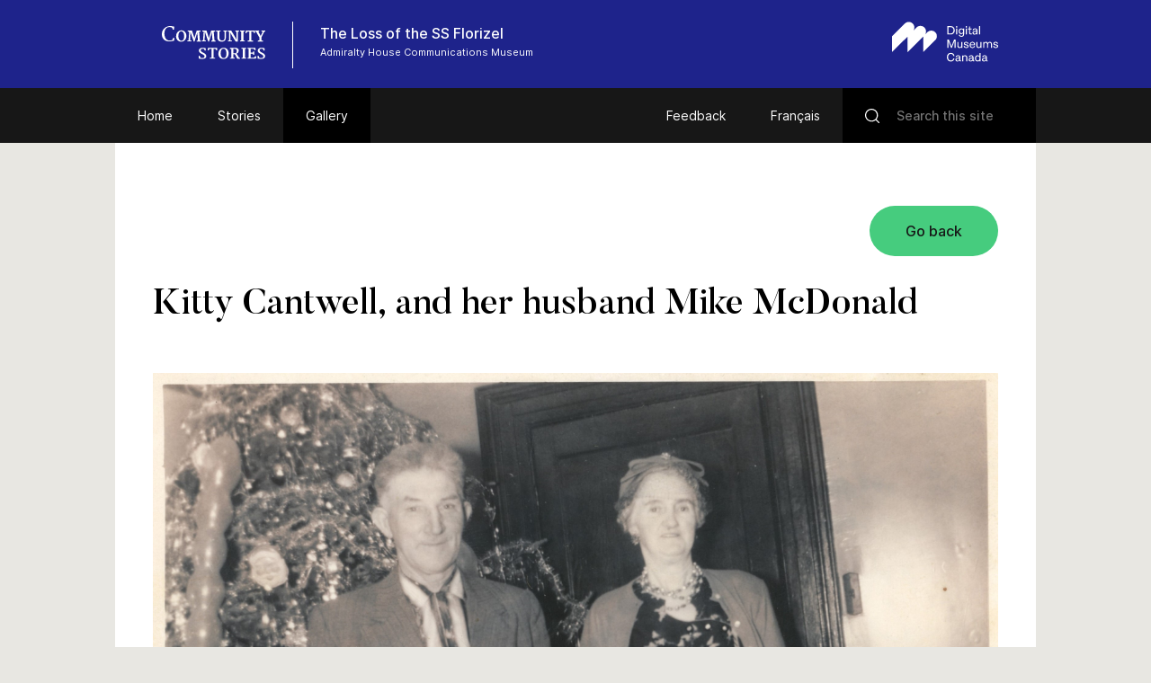

--- FILE ---
content_type: text/html; charset=UTF-8
request_url: https://www.communitystories.ca/v2/loss-ss-florizel_naufrage-ss-florizel/gallery/kitty-cantwell-and-her-husband-mike-mcdonald/
body_size: 49398
content:
<!DOCTYPE html>
<html lang="en-US" class="no-js">
<head>
    <meta charset="UTF-8">
    <meta name="viewport" content="width=device-width">
    <link rel="profile" href="http://gmpg.org/xfn/11">
    <link rel="pingback" href="https://www.communitystories.ca/v2/loss-ss-florizel_naufrage-ss-florizel/xmlrpc.php">

    <link rel="icon" type="image/png" sizes="36x36"  href="https://www.communitystories.ca/v2/loss-ss-florizel_naufrage-ss-florizel/wp-content/themes/vmc/images/favicons/android-icon-36x36.png">
    <link rel="icon" type="image/png" sizes="48x48"  href="https://www.communitystories.ca/v2/loss-ss-florizel_naufrage-ss-florizel/wp-content/themes/vmc/images/favicons/android-icon-48x48.png">
    <link rel="icon" type="image/png" sizes="72x72"  href="https://www.communitystories.ca/v2/loss-ss-florizel_naufrage-ss-florizel/wp-content/themes/vmc/images/favicons/android-icon-72x72.png">
    <link rel="icon" type="image/png" sizes="96x96"  href="https://www.communitystories.ca/v2/loss-ss-florizel_naufrage-ss-florizel/wp-content/themes/vmc/images/favicons/android-icon-96x96.png">
    <link rel="icon" type="image/png" sizes="144x144"  href="https://www.communitystories.ca/v2/loss-ss-florizel_naufrage-ss-florizel/wp-content/themes/vmc/images/favicons/android-icon-144x144.png">
    <link rel="icon" type="image/png" sizes="192x192"  href="https://www.communitystories.ca/v2/loss-ss-florizel_naufrage-ss-florizel/wp-content/themes/vmc/images/favicons/android-icon-192x192.png">
    <link rel="icon" type="image/png" sizes="256x256"  href="https://www.communitystories.ca/v2/loss-ss-florizel_naufrage-ss-florizel/wp-content/themes/vmc/images/favicons/android-chrome-256x256.png">
    <link rel="apple-touch-icon" sizes="57x57" href="https://www.communitystories.ca/v2/loss-ss-florizel_naufrage-ss-florizel/wp-content/themes/vmc/images/favicons/apple-icon-57x57.png">
    <link rel="apple-touch-icon" sizes="60x60" href="https://www.communitystories.ca/v2/loss-ss-florizel_naufrage-ss-florizel/wp-content/themes/vmc/images/favicons/apple-icon-60x60.png">
    <link rel="apple-touch-icon" sizes="72x72" href="https://www.communitystories.ca/v2/loss-ss-florizel_naufrage-ss-florizel/wp-content/themes/vmc/images/favicons/apple-icon-72x72.png">
    <link rel="apple-touch-icon" sizes="76x76" href="https://www.communitystories.ca/v2/loss-ss-florizel_naufrage-ss-florizel/wp-content/themes/vmc/images/favicons/apple-icon-76x76.png">
    <link rel="apple-touch-icon" sizes="114x114" href="https://www.communitystories.ca/v2/loss-ss-florizel_naufrage-ss-florizel/wp-content/themes/vmc/images/favicons/apple-icon-114x114.png">
    <link rel="apple-touch-icon" sizes="120x120" href="https://www.communitystories.ca/v2/loss-ss-florizel_naufrage-ss-florizel/wp-content/themes/vmc/images/favicons/apple-icon-120x120.png">
    <link rel="apple-touch-icon" sizes="144x144" href="https://www.communitystories.ca/v2/loss-ss-florizel_naufrage-ss-florizel/wp-content/themes/vmc/images/favicons/apple-icon-144x144.png">
    <link rel="apple-touch-icon" sizes="152x152" href="https://www.communitystories.ca/v2/loss-ss-florizel_naufrage-ss-florizel/wp-content/themes/vmc/images/favicons/apple-icon-152x152.png">
    <link rel="apple-touch-icon" sizes="180x180" href="https://www.communitystories.ca/v2/loss-ss-florizel_naufrage-ss-florizel/wp-content/themes/vmc/images/favicons/apple-icon-180x180.png">
    <link rel="icon" type="image/png" sizes="16x16" href="https://www.communitystories.ca/v2/loss-ss-florizel_naufrage-ss-florizel/wp-content/themes/vmc/images/favicons/favicon-16x16.png">
    <link rel="icon" type="image/png" sizes="32x32" href="https://www.communitystories.ca/v2/loss-ss-florizel_naufrage-ss-florizel/wp-content/themes/vmc/images/favicons/favicon-32x32.png">
    <link rel="icon" type="image/png" sizes="16x16" href="https://www.communitystories.ca/v2/loss-ss-florizel_naufrage-ss-florizel/wp-content/themes/vmc/images/favicons/favicon-96x96.png">
    <meta name="msapplication-TileImage" content="https://www.communitystories.ca/v2/loss-ss-florizel_naufrage-ss-florizel/wp-content/themes/vmc/images/favicons/ms-icon-70x70.png">
    <meta name="msapplication-TileImage" content="https://www.communitystories.ca/v2/loss-ss-florizel_naufrage-ss-florizel/wp-content/themes/vmc/images/favicons/ms-icon-144x144.png">
    <meta name="msapplication-TileImage" content="https://www.communitystories.ca/v2/loss-ss-florizel_naufrage-ss-florizel/wp-content/themes/vmc/images/favicons/ms-icon-150x150.png">
    <meta name="msapplication-TileImage" content="https://www.communitystories.ca/v2/loss-ss-florizel_naufrage-ss-florizel/wp-content/themes/vmc/images/favicons/ms-icon-310x310.png">
    <link rel="manifest" href="https://www.communitystories.ca/v2/loss-ss-florizel_naufrage-ss-florizel/wp-content/themes/vmc/images/favicons/manifest.json">
    <link rel="shortcut icon" href="https://www.communitystories.ca/v2/loss-ss-florizel_naufrage-ss-florizel/wp-content/themes/vmc/images/favicons/favicon.ico" type="image/x-icon">
    <link rel="icon" href="https://www.communitystories.ca/v2/loss-ss-florizel_naufrage-ss-florizel/wp-content/themes/vmc/images/favicons/favicon.ico" type="image/x-icon">

    <!--[if lt IE 9]>
    <script src="https://www.communitystories.ca/v2/loss-ss-florizel_naufrage-ss-florizel/wp-content/themes/vmc/js/html5.js"></script>
    <![endif]-->
    <script>(function(){document.documentElement.className='js'})();</script>
    <script type="text/javascript">
        document.createElement('video');document.createElement('audio');document.createElement('track');
    </script>
    <noscript>
        <style type="text/css">
            #galerie {display:block !important;}
            #galerie .isotope {float:left !important;}
            #btn-goback {display:none !important;}
        </style>
    </noscript>
    <meta name='robots' content='index, follow, max-image-preview:large, max-snippet:-1, max-video-preview:-1' />
<link rel="alternate" hreflang="en" href="https://www.communitystories.ca/v2/loss-ss-florizel_naufrage-ss-florizel/gallery/kitty-cantwell-and-her-husband-mike-mcdonald/" />
<link rel="alternate" hreflang="fr" href="https://www.histoiresdecheznous.ca/v2/loss-ss-florizel_naufrage-ss-florizel/galerie/kitty-cantwell-et-son-epoux-mike-mcdonald/" />
<link rel="alternate" hreflang="x-default" href="https://www.communitystories.ca/v2/loss-ss-florizel_naufrage-ss-florizel/gallery/kitty-cantwell-and-her-husband-mike-mcdonald/" />

	<!-- This site is optimized with the Yoast SEO plugin v21.4 - https://yoast.com/wordpress/plugins/seo/ -->
	<title>Kitty Cantwell, and her husband Mike McDonald | The Loss of the SS Florizel</title>
	<link rel="canonical" href="https://www.communitystories.ca/v2/loss-ss-florizel_naufrage-ss-florizel/gallery/kitty-cantwell-and-her-husband-mike-mcdonald/" />
	<meta property="og:locale" content="en_US" />
	<meta property="og:type" content="article" />
	<meta property="og:title" content="Kitty Cantwell, and her husband Mike McDonald | The Loss of the SS Florizel" />
	<meta property="og:url" content="https://www.communitystories.ca/v2/loss-ss-florizel_naufrage-ss-florizel/gallery/kitty-cantwell-and-her-husband-mike-mcdonald/" />
	<meta property="og:site_name" content="The Loss of the SS Florizel" />
	<meta property="og:image" content="https://www.communitystories.ca/v2/loss-ss-florizel_naufrage-ss-florizel/wp-content/uploads/sites/125/2019/07/001b-Kitty-Cantwell-16.05.110-Copy.jpg" />
	<meta property="og:image:width" content="2767" />
	<meta property="og:image:height" content="1864" />
	<meta property="og:image:type" content="image/jpeg" />
	<meta name="twitter:card" content="summary_large_image" />
	<script type="application/ld+json" class="yoast-schema-graph">{"@context":"https://schema.org","@graph":[{"@type":"WebPage","@id":"https://www.communitystories.ca/v2/loss-ss-florizel_naufrage-ss-florizel/gallery/kitty-cantwell-and-her-husband-mike-mcdonald/","url":"https://www.communitystories.ca/v2/loss-ss-florizel_naufrage-ss-florizel/gallery/kitty-cantwell-and-her-husband-mike-mcdonald/","name":"Kitty Cantwell, and her husband Mike McDonald | The Loss of the SS Florizel","isPartOf":{"@id":"https://www.communitystories.ca/v2/loss-ss-florizel_naufrage-ss-florizel/#website"},"primaryImageOfPage":{"@id":"https://www.communitystories.ca/v2/loss-ss-florizel_naufrage-ss-florizel/gallery/kitty-cantwell-and-her-husband-mike-mcdonald/#primaryimage"},"image":{"@id":"https://www.communitystories.ca/v2/loss-ss-florizel_naufrage-ss-florizel/gallery/kitty-cantwell-and-her-husband-mike-mcdonald/#primaryimage"},"thumbnailUrl":"https://www.communitystories.ca/v2/loss-ss-florizel_naufrage-ss-florizel/wp-content/uploads/sites/125/2019/07/001b-Kitty-Cantwell-16.05.110-Copy.jpg","datePublished":"2019-07-29T18:42:04+00:00","dateModified":"2019-07-29T18:42:04+00:00","breadcrumb":{"@id":"https://www.communitystories.ca/v2/loss-ss-florizel_naufrage-ss-florizel/gallery/kitty-cantwell-and-her-husband-mike-mcdonald/#breadcrumb"},"inLanguage":"en-US","potentialAction":[{"@type":"ReadAction","target":["https://www.communitystories.ca/v2/loss-ss-florizel_naufrage-ss-florizel/gallery/kitty-cantwell-and-her-husband-mike-mcdonald/"]}]},{"@type":"ImageObject","inLanguage":"en-US","@id":"https://www.communitystories.ca/v2/loss-ss-florizel_naufrage-ss-florizel/gallery/kitty-cantwell-and-her-husband-mike-mcdonald/#primaryimage","url":"https://www.communitystories.ca/v2/loss-ss-florizel_naufrage-ss-florizel/wp-content/uploads/sites/125/2019/07/001b-Kitty-Cantwell-16.05.110-Copy.jpg","contentUrl":"https://www.communitystories.ca/v2/loss-ss-florizel_naufrage-ss-florizel/wp-content/uploads/sites/125/2019/07/001b-Kitty-Cantwell-16.05.110-Copy.jpg","width":2767,"height":1864,"caption":"Black and white archival photograph of a man in a suit, and a woman in a dress, cardigan, hat, and necklace standing in front of Christmas tree covered in tinsel and ornaments."},{"@type":"BreadcrumbList","@id":"https://www.communitystories.ca/v2/loss-ss-florizel_naufrage-ss-florizel/gallery/kitty-cantwell-and-her-husband-mike-mcdonald/#breadcrumb","itemListElement":[{"@type":"ListItem","position":1,"name":"Home","item":"https://www.communitystories.ca/v2/loss-ss-florizel_naufrage-ss-florizel/"},{"@type":"ListItem","position":2,"name":"Gallery","item":"https://www.communitystories.ca/v2/loss-ss-florizel_naufrage-ss-florizel/gallery/"},{"@type":"ListItem","position":3,"name":"Kitty Cantwell, and her husband Mike McDonald"}]},{"@type":"WebSite","@id":"https://www.communitystories.ca/v2/loss-ss-florizel_naufrage-ss-florizel/#website","url":"https://www.communitystories.ca/v2/loss-ss-florizel_naufrage-ss-florizel/","name":"The Loss of the SS Florizel","description":"Just another CMCC-VMC Sites site","potentialAction":[{"@type":"SearchAction","target":{"@type":"EntryPoint","urlTemplate":"https://www.communitystories.ca/v2/loss-ss-florizel_naufrage-ss-florizel/?s={search_term_string}"},"query-input":"required name=search_term_string"}],"inLanguage":"en-US"}]}</script>
	<!-- / Yoast SEO plugin. -->


<link rel='dns-prefetch' href='//ajax.googleapis.com' />
<link rel='dns-prefetch' href='//cdnjs.cloudflare.com' />
		<!-- This site uses the Google Analytics by MonsterInsights plugin v8.20.1 - Using Analytics tracking - https://www.monsterinsights.com/ -->
							<script src="//www.googletagmanager.com/gtag/js?id=G-77S97Z78MG"  data-cfasync="false" data-wpfc-render="false" type="text/javascript" async></script>
			<script data-cfasync="false" data-wpfc-render="false" type="text/javascript">
				var mi_version = '8.20.1';
				var mi_track_user = true;
				var mi_no_track_reason = '';
				
								var disableStrs = [
										'ga-disable-G-77S97Z78MG',
									];

				/* Function to detect opted out users */
				function __gtagTrackerIsOptedOut() {
					for (var index = 0; index < disableStrs.length; index++) {
						if (document.cookie.indexOf(disableStrs[index] + '=true') > -1) {
							return true;
						}
					}

					return false;
				}

				/* Disable tracking if the opt-out cookie exists. */
				if (__gtagTrackerIsOptedOut()) {
					for (var index = 0; index < disableStrs.length; index++) {
						window[disableStrs[index]] = true;
					}
				}

				/* Opt-out function */
				function __gtagTrackerOptout() {
					for (var index = 0; index < disableStrs.length; index++) {
						document.cookie = disableStrs[index] + '=true; expires=Thu, 31 Dec 2099 23:59:59 UTC; path=/';
						window[disableStrs[index]] = true;
					}
				}

				if ('undefined' === typeof gaOptout) {
					function gaOptout() {
						__gtagTrackerOptout();
					}
				}
								window.dataLayer = window.dataLayer || [];

				window.MonsterInsightsDualTracker = {
					helpers: {},
					trackers: {},
				};
				if (mi_track_user) {
					function __gtagDataLayer() {
						dataLayer.push(arguments);
					}

					function __gtagTracker(type, name, parameters) {
						if (!parameters) {
							parameters = {};
						}

						if (parameters.send_to) {
							__gtagDataLayer.apply(null, arguments);
							return;
						}

						if (type === 'event') {
														parameters.send_to = monsterinsights_frontend.v4_id;
							var hookName = name;
							if (typeof parameters['event_category'] !== 'undefined') {
								hookName = parameters['event_category'] + ':' + name;
							}

							if (typeof MonsterInsightsDualTracker.trackers[hookName] !== 'undefined') {
								MonsterInsightsDualTracker.trackers[hookName](parameters);
							} else {
								__gtagDataLayer('event', name, parameters);
							}
							
						} else {
							__gtagDataLayer.apply(null, arguments);
						}
					}

					__gtagTracker('js', new Date());
					__gtagTracker('set', {
						'developer_id.dZGIzZG': true,
											});
										__gtagTracker('config', 'G-77S97Z78MG', {"forceSSL":"true"} );
															window.gtag = __gtagTracker;										(function () {
						/* https://developers.google.com/analytics/devguides/collection/analyticsjs/ */
						/* ga and __gaTracker compatibility shim. */
						var noopfn = function () {
							return null;
						};
						var newtracker = function () {
							return new Tracker();
						};
						var Tracker = function () {
							return null;
						};
						var p = Tracker.prototype;
						p.get = noopfn;
						p.set = noopfn;
						p.send = function () {
							var args = Array.prototype.slice.call(arguments);
							args.unshift('send');
							__gaTracker.apply(null, args);
						};
						var __gaTracker = function () {
							var len = arguments.length;
							if (len === 0) {
								return;
							}
							var f = arguments[len - 1];
							if (typeof f !== 'object' || f === null || typeof f.hitCallback !== 'function') {
								if ('send' === arguments[0]) {
									var hitConverted, hitObject = false, action;
									if ('event' === arguments[1]) {
										if ('undefined' !== typeof arguments[3]) {
											hitObject = {
												'eventAction': arguments[3],
												'eventCategory': arguments[2],
												'eventLabel': arguments[4],
												'value': arguments[5] ? arguments[5] : 1,
											}
										}
									}
									if ('pageview' === arguments[1]) {
										if ('undefined' !== typeof arguments[2]) {
											hitObject = {
												'eventAction': 'page_view',
												'page_path': arguments[2],
											}
										}
									}
									if (typeof arguments[2] === 'object') {
										hitObject = arguments[2];
									}
									if (typeof arguments[5] === 'object') {
										Object.assign(hitObject, arguments[5]);
									}
									if ('undefined' !== typeof arguments[1].hitType) {
										hitObject = arguments[1];
										if ('pageview' === hitObject.hitType) {
											hitObject.eventAction = 'page_view';
										}
									}
									if (hitObject) {
										action = 'timing' === arguments[1].hitType ? 'timing_complete' : hitObject.eventAction;
										hitConverted = mapArgs(hitObject);
										__gtagTracker('event', action, hitConverted);
									}
								}
								return;
							}

							function mapArgs(args) {
								var arg, hit = {};
								var gaMap = {
									'eventCategory': 'event_category',
									'eventAction': 'event_action',
									'eventLabel': 'event_label',
									'eventValue': 'event_value',
									'nonInteraction': 'non_interaction',
									'timingCategory': 'event_category',
									'timingVar': 'name',
									'timingValue': 'value',
									'timingLabel': 'event_label',
									'page': 'page_path',
									'location': 'page_location',
									'title': 'page_title',
								};
								for (arg in args) {
																		if (!(!args.hasOwnProperty(arg) || !gaMap.hasOwnProperty(arg))) {
										hit[gaMap[arg]] = args[arg];
									} else {
										hit[arg] = args[arg];
									}
								}
								return hit;
							}

							try {
								f.hitCallback();
							} catch (ex) {
							}
						};
						__gaTracker.create = newtracker;
						__gaTracker.getByName = newtracker;
						__gaTracker.getAll = function () {
							return [];
						};
						__gaTracker.remove = noopfn;
						__gaTracker.loaded = true;
						window['__gaTracker'] = __gaTracker;
					})();
									} else {
										console.log("");
					(function () {
						function __gtagTracker() {
							return null;
						}

						window['__gtagTracker'] = __gtagTracker;
						window['gtag'] = __gtagTracker;
					})();
									}
			</script>
				<!-- / Google Analytics by MonsterInsights -->
		<script type="text/javascript">
/* <![CDATA[ */
window._wpemojiSettings = {"baseUrl":"https:\/\/s.w.org\/images\/core\/emoji\/15.0.3\/72x72\/","ext":".png","svgUrl":"https:\/\/s.w.org\/images\/core\/emoji\/15.0.3\/svg\/","svgExt":".svg","source":{"concatemoji":"https:\/\/www.communitystories.ca\/v2\/loss-ss-florizel_naufrage-ss-florizel\/wp-includes\/js\/wp-emoji-release.min.js?ver=6.5.5"}};
/*! This file is auto-generated */
!function(i,n){var o,s,e;function c(e){try{var t={supportTests:e,timestamp:(new Date).valueOf()};sessionStorage.setItem(o,JSON.stringify(t))}catch(e){}}function p(e,t,n){e.clearRect(0,0,e.canvas.width,e.canvas.height),e.fillText(t,0,0);var t=new Uint32Array(e.getImageData(0,0,e.canvas.width,e.canvas.height).data),r=(e.clearRect(0,0,e.canvas.width,e.canvas.height),e.fillText(n,0,0),new Uint32Array(e.getImageData(0,0,e.canvas.width,e.canvas.height).data));return t.every(function(e,t){return e===r[t]})}function u(e,t,n){switch(t){case"flag":return n(e,"\ud83c\udff3\ufe0f\u200d\u26a7\ufe0f","\ud83c\udff3\ufe0f\u200b\u26a7\ufe0f")?!1:!n(e,"\ud83c\uddfa\ud83c\uddf3","\ud83c\uddfa\u200b\ud83c\uddf3")&&!n(e,"\ud83c\udff4\udb40\udc67\udb40\udc62\udb40\udc65\udb40\udc6e\udb40\udc67\udb40\udc7f","\ud83c\udff4\u200b\udb40\udc67\u200b\udb40\udc62\u200b\udb40\udc65\u200b\udb40\udc6e\u200b\udb40\udc67\u200b\udb40\udc7f");case"emoji":return!n(e,"\ud83d\udc26\u200d\u2b1b","\ud83d\udc26\u200b\u2b1b")}return!1}function f(e,t,n){var r="undefined"!=typeof WorkerGlobalScope&&self instanceof WorkerGlobalScope?new OffscreenCanvas(300,150):i.createElement("canvas"),a=r.getContext("2d",{willReadFrequently:!0}),o=(a.textBaseline="top",a.font="600 32px Arial",{});return e.forEach(function(e){o[e]=t(a,e,n)}),o}function t(e){var t=i.createElement("script");t.src=e,t.defer=!0,i.head.appendChild(t)}"undefined"!=typeof Promise&&(o="wpEmojiSettingsSupports",s=["flag","emoji"],n.supports={everything:!0,everythingExceptFlag:!0},e=new Promise(function(e){i.addEventListener("DOMContentLoaded",e,{once:!0})}),new Promise(function(t){var n=function(){try{var e=JSON.parse(sessionStorage.getItem(o));if("object"==typeof e&&"number"==typeof e.timestamp&&(new Date).valueOf()<e.timestamp+604800&&"object"==typeof e.supportTests)return e.supportTests}catch(e){}return null}();if(!n){if("undefined"!=typeof Worker&&"undefined"!=typeof OffscreenCanvas&&"undefined"!=typeof URL&&URL.createObjectURL&&"undefined"!=typeof Blob)try{var e="postMessage("+f.toString()+"("+[JSON.stringify(s),u.toString(),p.toString()].join(",")+"));",r=new Blob([e],{type:"text/javascript"}),a=new Worker(URL.createObjectURL(r),{name:"wpTestEmojiSupports"});return void(a.onmessage=function(e){c(n=e.data),a.terminate(),t(n)})}catch(e){}c(n=f(s,u,p))}t(n)}).then(function(e){for(var t in e)n.supports[t]=e[t],n.supports.everything=n.supports.everything&&n.supports[t],"flag"!==t&&(n.supports.everythingExceptFlag=n.supports.everythingExceptFlag&&n.supports[t]);n.supports.everythingExceptFlag=n.supports.everythingExceptFlag&&!n.supports.flag,n.DOMReady=!1,n.readyCallback=function(){n.DOMReady=!0}}).then(function(){return e}).then(function(){var e;n.supports.everything||(n.readyCallback(),(e=n.source||{}).concatemoji?t(e.concatemoji):e.wpemoji&&e.twemoji&&(t(e.twemoji),t(e.wpemoji)))}))}((window,document),window._wpemojiSettings);
/* ]]> */
</script>
<style id='wp-emoji-styles-inline-css' type='text/css'>

	img.wp-smiley, img.emoji {
		display: inline !important;
		border: none !important;
		box-shadow: none !important;
		height: 1em !important;
		width: 1em !important;
		margin: 0 0.07em !important;
		vertical-align: -0.1em !important;
		background: none !important;
		padding: 0 !important;
	}
</style>
<link rel='stylesheet' id='wp-block-library-css' href='https://www.communitystories.ca/v2/loss-ss-florizel_naufrage-ss-florizel/wp-includes/css/dist/block-library/style.min.css?ver=6.5.5' type='text/css' media='all' />
<style id='classic-theme-styles-inline-css' type='text/css'>
/*! This file is auto-generated */
.wp-block-button__link{color:#fff;background-color:#32373c;border-radius:9999px;box-shadow:none;text-decoration:none;padding:calc(.667em + 2px) calc(1.333em + 2px);font-size:1.125em}.wp-block-file__button{background:#32373c;color:#fff;text-decoration:none}
</style>
<style id='global-styles-inline-css' type='text/css'>
body{--wp--preset--color--black: #000000;--wp--preset--color--cyan-bluish-gray: #abb8c3;--wp--preset--color--white: #ffffff;--wp--preset--color--pale-pink: #f78da7;--wp--preset--color--vivid-red: #cf2e2e;--wp--preset--color--luminous-vivid-orange: #ff6900;--wp--preset--color--luminous-vivid-amber: #fcb900;--wp--preset--color--light-green-cyan: #7bdcb5;--wp--preset--color--vivid-green-cyan: #00d084;--wp--preset--color--pale-cyan-blue: #8ed1fc;--wp--preset--color--vivid-cyan-blue: #0693e3;--wp--preset--color--vivid-purple: #9b51e0;--wp--preset--gradient--vivid-cyan-blue-to-vivid-purple: linear-gradient(135deg,rgba(6,147,227,1) 0%,rgb(155,81,224) 100%);--wp--preset--gradient--light-green-cyan-to-vivid-green-cyan: linear-gradient(135deg,rgb(122,220,180) 0%,rgb(0,208,130) 100%);--wp--preset--gradient--luminous-vivid-amber-to-luminous-vivid-orange: linear-gradient(135deg,rgba(252,185,0,1) 0%,rgba(255,105,0,1) 100%);--wp--preset--gradient--luminous-vivid-orange-to-vivid-red: linear-gradient(135deg,rgba(255,105,0,1) 0%,rgb(207,46,46) 100%);--wp--preset--gradient--very-light-gray-to-cyan-bluish-gray: linear-gradient(135deg,rgb(238,238,238) 0%,rgb(169,184,195) 100%);--wp--preset--gradient--cool-to-warm-spectrum: linear-gradient(135deg,rgb(74,234,220) 0%,rgb(151,120,209) 20%,rgb(207,42,186) 40%,rgb(238,44,130) 60%,rgb(251,105,98) 80%,rgb(254,248,76) 100%);--wp--preset--gradient--blush-light-purple: linear-gradient(135deg,rgb(255,206,236) 0%,rgb(152,150,240) 100%);--wp--preset--gradient--blush-bordeaux: linear-gradient(135deg,rgb(254,205,165) 0%,rgb(254,45,45) 50%,rgb(107,0,62) 100%);--wp--preset--gradient--luminous-dusk: linear-gradient(135deg,rgb(255,203,112) 0%,rgb(199,81,192) 50%,rgb(65,88,208) 100%);--wp--preset--gradient--pale-ocean: linear-gradient(135deg,rgb(255,245,203) 0%,rgb(182,227,212) 50%,rgb(51,167,181) 100%);--wp--preset--gradient--electric-grass: linear-gradient(135deg,rgb(202,248,128) 0%,rgb(113,206,126) 100%);--wp--preset--gradient--midnight: linear-gradient(135deg,rgb(2,3,129) 0%,rgb(40,116,252) 100%);--wp--preset--font-size--small: 13px;--wp--preset--font-size--medium: 20px;--wp--preset--font-size--large: 36px;--wp--preset--font-size--x-large: 42px;--wp--preset--spacing--20: 0.44rem;--wp--preset--spacing--30: 0.67rem;--wp--preset--spacing--40: 1rem;--wp--preset--spacing--50: 1.5rem;--wp--preset--spacing--60: 2.25rem;--wp--preset--spacing--70: 3.38rem;--wp--preset--spacing--80: 5.06rem;--wp--preset--shadow--natural: 6px 6px 9px rgba(0, 0, 0, 0.2);--wp--preset--shadow--deep: 12px 12px 50px rgba(0, 0, 0, 0.4);--wp--preset--shadow--sharp: 6px 6px 0px rgba(0, 0, 0, 0.2);--wp--preset--shadow--outlined: 6px 6px 0px -3px rgba(255, 255, 255, 1), 6px 6px rgba(0, 0, 0, 1);--wp--preset--shadow--crisp: 6px 6px 0px rgba(0, 0, 0, 1);}:where(.is-layout-flex){gap: 0.5em;}:where(.is-layout-grid){gap: 0.5em;}body .is-layout-flex{display: flex;}body .is-layout-flex{flex-wrap: wrap;align-items: center;}body .is-layout-flex > *{margin: 0;}body .is-layout-grid{display: grid;}body .is-layout-grid > *{margin: 0;}:where(.wp-block-columns.is-layout-flex){gap: 2em;}:where(.wp-block-columns.is-layout-grid){gap: 2em;}:where(.wp-block-post-template.is-layout-flex){gap: 1.25em;}:where(.wp-block-post-template.is-layout-grid){gap: 1.25em;}.has-black-color{color: var(--wp--preset--color--black) !important;}.has-cyan-bluish-gray-color{color: var(--wp--preset--color--cyan-bluish-gray) !important;}.has-white-color{color: var(--wp--preset--color--white) !important;}.has-pale-pink-color{color: var(--wp--preset--color--pale-pink) !important;}.has-vivid-red-color{color: var(--wp--preset--color--vivid-red) !important;}.has-luminous-vivid-orange-color{color: var(--wp--preset--color--luminous-vivid-orange) !important;}.has-luminous-vivid-amber-color{color: var(--wp--preset--color--luminous-vivid-amber) !important;}.has-light-green-cyan-color{color: var(--wp--preset--color--light-green-cyan) !important;}.has-vivid-green-cyan-color{color: var(--wp--preset--color--vivid-green-cyan) !important;}.has-pale-cyan-blue-color{color: var(--wp--preset--color--pale-cyan-blue) !important;}.has-vivid-cyan-blue-color{color: var(--wp--preset--color--vivid-cyan-blue) !important;}.has-vivid-purple-color{color: var(--wp--preset--color--vivid-purple) !important;}.has-black-background-color{background-color: var(--wp--preset--color--black) !important;}.has-cyan-bluish-gray-background-color{background-color: var(--wp--preset--color--cyan-bluish-gray) !important;}.has-white-background-color{background-color: var(--wp--preset--color--white) !important;}.has-pale-pink-background-color{background-color: var(--wp--preset--color--pale-pink) !important;}.has-vivid-red-background-color{background-color: var(--wp--preset--color--vivid-red) !important;}.has-luminous-vivid-orange-background-color{background-color: var(--wp--preset--color--luminous-vivid-orange) !important;}.has-luminous-vivid-amber-background-color{background-color: var(--wp--preset--color--luminous-vivid-amber) !important;}.has-light-green-cyan-background-color{background-color: var(--wp--preset--color--light-green-cyan) !important;}.has-vivid-green-cyan-background-color{background-color: var(--wp--preset--color--vivid-green-cyan) !important;}.has-pale-cyan-blue-background-color{background-color: var(--wp--preset--color--pale-cyan-blue) !important;}.has-vivid-cyan-blue-background-color{background-color: var(--wp--preset--color--vivid-cyan-blue) !important;}.has-vivid-purple-background-color{background-color: var(--wp--preset--color--vivid-purple) !important;}.has-black-border-color{border-color: var(--wp--preset--color--black) !important;}.has-cyan-bluish-gray-border-color{border-color: var(--wp--preset--color--cyan-bluish-gray) !important;}.has-white-border-color{border-color: var(--wp--preset--color--white) !important;}.has-pale-pink-border-color{border-color: var(--wp--preset--color--pale-pink) !important;}.has-vivid-red-border-color{border-color: var(--wp--preset--color--vivid-red) !important;}.has-luminous-vivid-orange-border-color{border-color: var(--wp--preset--color--luminous-vivid-orange) !important;}.has-luminous-vivid-amber-border-color{border-color: var(--wp--preset--color--luminous-vivid-amber) !important;}.has-light-green-cyan-border-color{border-color: var(--wp--preset--color--light-green-cyan) !important;}.has-vivid-green-cyan-border-color{border-color: var(--wp--preset--color--vivid-green-cyan) !important;}.has-pale-cyan-blue-border-color{border-color: var(--wp--preset--color--pale-cyan-blue) !important;}.has-vivid-cyan-blue-border-color{border-color: var(--wp--preset--color--vivid-cyan-blue) !important;}.has-vivid-purple-border-color{border-color: var(--wp--preset--color--vivid-purple) !important;}.has-vivid-cyan-blue-to-vivid-purple-gradient-background{background: var(--wp--preset--gradient--vivid-cyan-blue-to-vivid-purple) !important;}.has-light-green-cyan-to-vivid-green-cyan-gradient-background{background: var(--wp--preset--gradient--light-green-cyan-to-vivid-green-cyan) !important;}.has-luminous-vivid-amber-to-luminous-vivid-orange-gradient-background{background: var(--wp--preset--gradient--luminous-vivid-amber-to-luminous-vivid-orange) !important;}.has-luminous-vivid-orange-to-vivid-red-gradient-background{background: var(--wp--preset--gradient--luminous-vivid-orange-to-vivid-red) !important;}.has-very-light-gray-to-cyan-bluish-gray-gradient-background{background: var(--wp--preset--gradient--very-light-gray-to-cyan-bluish-gray) !important;}.has-cool-to-warm-spectrum-gradient-background{background: var(--wp--preset--gradient--cool-to-warm-spectrum) !important;}.has-blush-light-purple-gradient-background{background: var(--wp--preset--gradient--blush-light-purple) !important;}.has-blush-bordeaux-gradient-background{background: var(--wp--preset--gradient--blush-bordeaux) !important;}.has-luminous-dusk-gradient-background{background: var(--wp--preset--gradient--luminous-dusk) !important;}.has-pale-ocean-gradient-background{background: var(--wp--preset--gradient--pale-ocean) !important;}.has-electric-grass-gradient-background{background: var(--wp--preset--gradient--electric-grass) !important;}.has-midnight-gradient-background{background: var(--wp--preset--gradient--midnight) !important;}.has-small-font-size{font-size: var(--wp--preset--font-size--small) !important;}.has-medium-font-size{font-size: var(--wp--preset--font-size--medium) !important;}.has-large-font-size{font-size: var(--wp--preset--font-size--large) !important;}.has-x-large-font-size{font-size: var(--wp--preset--font-size--x-large) !important;}
.wp-block-navigation a:where(:not(.wp-element-button)){color: inherit;}
:where(.wp-block-post-template.is-layout-flex){gap: 1.25em;}:where(.wp-block-post-template.is-layout-grid){gap: 1.25em;}
:where(.wp-block-columns.is-layout-flex){gap: 2em;}:where(.wp-block-columns.is-layout-grid){gap: 2em;}
.wp-block-pullquote{font-size: 1.5em;line-height: 1.6;}
</style>
<link rel='stylesheet' id='vmc-style-css' href='https://www.communitystories.ca/v2/loss-ss-florizel_naufrage-ss-florizel/wp-content/themes/vmc/style.css?ver=1.0.0' type='text/css' media='all' />
<link rel='stylesheet' id='vmc-print-css-css' href='https://www.communitystories.ca/v2/loss-ss-florizel_naufrage-ss-florizel/wp-content/themes/vmc/style-print.css?ver=1.0.0' type='text/css' media='print' />
<link rel='stylesheet' id='vmc-fontawesome-css' href='https://cdnjs.cloudflare.com/ajax/libs/font-awesome/5.13.0/css/all.min.css?ver=6.5.5' type='text/css' media='all' />
<link rel='stylesheet' id='mediaelement-css' href='https://www.communitystories.ca/v2/loss-ss-florizel_naufrage-ss-florizel/wp-includes/js/mediaelement/mediaelementplayer-legacy.min.css?ver=4.2.17' type='text/css' media='all' />
<link rel='stylesheet' id='wp-mediaelement-css' href='https://www.communitystories.ca/v2/loss-ss-florizel_naufrage-ss-florizel/wp-includes/js/mediaelement/wp-mediaelement.min.css?ver=6.5.5' type='text/css' media='all' />
<script type="text/javascript" src="https://www.communitystories.ca/v2/loss-ss-florizel_naufrage-ss-florizel/wp-content/plugins/google-analytics-for-wordpress/assets/js/frontend-gtag.min.js?ver=8.20.1" id="monsterinsights-frontend-script-js"></script>
<script data-cfasync="false" data-wpfc-render="false" type="text/javascript" id='monsterinsights-frontend-script-js-extra'>/* <![CDATA[ */
var monsterinsights_frontend = {"js_events_tracking":"true","download_extensions":"doc,pdf,ppt,zip,xls,docx,pptx,xlsx","inbound_paths":"[]","home_url":"https:\/\/www.communitystories.ca\/v2\/loss-ss-florizel_naufrage-ss-florizel","hash_tracking":"false","v4_id":"G-77S97Z78MG"};/* ]]> */
</script>
<script type="text/javascript" src="https://www.communitystories.ca/v2/loss-ss-florizel_naufrage-ss-florizel/wp-content/mu-plugins/tp1-project/js/modernizr.js?ver=2.6.2" id="modernizr-js"></script>
<script type="text/javascript" src="https://ajax.googleapis.com/ajax/libs/jquery/2.0.2/jquery.min.js?ver=2.0.2" id="jquery-js"></script>
<script type="text/javascript" id="project-script-js-extra">
/* <![CDATA[ */
var project_script = {"home_url":"https:\/\/www.communitystories.ca\/v2\/loss-ss-florizel_naufrage-ss-florizel"};
/* ]]> */
</script>
<script type="text/javascript" src="https://www.communitystories.ca/v2/loss-ss-florizel_naufrage-ss-florizel/wp-content/mu-plugins/tp1-project/js/script.js?ver=6.5.5" id="project-script-js"></script>
<script type="text/javascript" src="https://www.communitystories.ca/v2/loss-ss-florizel_naufrage-ss-florizel/wp-content/themes/vmc/js/isotope.pkgd.min.js?ver=1" id="vmc-isotope-js"></script>
<script type="text/javascript" src="https://www.communitystories.ca/v2/loss-ss-florizel_naufrage-ss-florizel/wp-content/themes/vmc/js/imagesloaded.pkgd.min.js?ver=1" id="vmc-imagesloaded-js"></script>
<script type="text/javascript" id="wpml-xdomain-data-js-extra">
/* <![CDATA[ */
var wpml_xdomain_data = {"css_selector":"wpml-ls-item","ajax_url":"https:\/\/www.communitystories.ca\/v2\/loss-ss-florizel_naufrage-ss-florizel\/wp-admin\/admin-ajax.php","current_lang":"en","_nonce":"cf32880f57"};
/* ]]> */
</script>
<script type="text/javascript" src="https://www.communitystories.ca/v2/loss-ss-florizel_naufrage-ss-florizel/wp-content/plugins/sitepress-multilingual-cms/res/js/xdomain-data.js?ver=4.6.6" id="wpml-xdomain-data-js"></script>
<link rel="https://api.w.org/" href="https://www.communitystories.ca/v2/loss-ss-florizel_naufrage-ss-florizel/wp-json/" /><link rel="EditURI" type="application/rsd+xml" title="RSD" href="https://www.communitystories.ca/v2/loss-ss-florizel_naufrage-ss-florizel/xmlrpc.php?rsd" />
<link rel='shortlink' href='https://www.communitystories.ca/v2/loss-ss-florizel_naufrage-ss-florizel/?p=146' />
<link rel="alternate" type="application/json+oembed" href="https://www.communitystories.ca/v2/loss-ss-florizel_naufrage-ss-florizel/wp-json/oembed/1.0/embed?url=https%3A%2F%2Fwww.communitystories.ca%2Fv2%2Floss-ss-florizel_naufrage-ss-florizel%2Fgallery%2Fkitty-cantwell-and-her-husband-mike-mcdonald%2F" />
<link rel="alternate" type="text/xml+oembed" href="https://www.communitystories.ca/v2/loss-ss-florizel_naufrage-ss-florizel/wp-json/oembed/1.0/embed?url=https%3A%2F%2Fwww.communitystories.ca%2Fv2%2Floss-ss-florizel_naufrage-ss-florizel%2Fgallery%2Fkitty-cantwell-and-her-husband-mike-mcdonald%2F&#038;format=xml" />
<meta name="generator" content="WPML ver:4.6.6 stt:1,4;" />
        <style type="text/css" media="all">
            #wpadminbar>#wp-toolbar>#wp-admin-bar-root-default>#wp-admin-bar-wp-logo .ab-icon {
                background: url(https://www.communitystories.ca/v2/loss-ss-florizel_naufrage-ss-florizel/wp-content/themes/vmc/images/favicon.png) center center no-repeat !important;
                background-size: 20px 20px !important;
                width: 25px !important;
            }
            #wp-admin-bar-wp-logo>.ab-item span.ab-icon:before {content: '' !important}
        </style>
    </head>
<body class="gallery-template-default single single-gallery postid-146">
<div id="skip-content"><a href="#main-ct">Skip to main content</a></div>
<div id="page">

    <input type="checkbox" id="menu-cbx">
    <label id="menu-toggle" for="menu-cbx"><span></span></label>

    <header id="site-header">
        <div class="container clearfix">
                        <div class="header-logos">
                <a id="site-logo" href="/" title="Community Stories">
                  <img alt="Community Stories" src="https://www.communitystories.ca/v2/loss-ss-florizel_naufrage-ss-florizel/wp-content/themes/vmc/images/logocm_en.svg">
                </a>
                                <a id="vmc-logo-header" class="hide480" href="https://www.digitalmuseums.ca" title="Digital Museums Canada" target="_blank">
                  <img src="https://www.communitystories.ca/v2/loss-ss-florizel_naufrage-ss-florizel/wp-content/themes/vmc/images/logoen.svg" alt="Digital Museums Canada">
                </a>
            </div>
            <p class="site-description">
                <span class="hide480">The Loss of the SS Florizel</span>
                <span class="show480">The Loss of the SS Florizel</span>
                                   <span class="nobold">Admiralty House Communications Museum</span>
                            </p>
        </div>
    </header>

    <nav>
        <div class="container">
                                    <ul>
                <li><a href="https://www.communitystories.ca/v2/loss-ss-florizel_naufrage-ss-florizel" >Home</a> </li>
                <li class="hide480">
                    <a href="https://www.communitystories.ca/v2/loss-ss-florizel_naufrage-ss-florizel/story/all-aboard/" >Stories</a>
                </li>
                <li class="show480">
                    <a class="trigger">Story</a>
                    <ul>
                        <li><a href="https://www.communitystories.ca/v2/loss-ss-florizel_naufrage-ss-florizel/story/all-aboard/">All Aboard</a></li><li><a href="https://www.communitystories.ca/v2/loss-ss-florizel_naufrage-ss-florizel/story/personal-reasons-for-traveling/">Personal Reasons for Traveling</a></li><li><a href="https://www.communitystories.ca/v2/loss-ss-florizel_naufrage-ss-florizel/story/travelling-for-business/">Travelling for Business</a></li><li><a href="https://www.communitystories.ca/v2/loss-ss-florizel_naufrage-ss-florizel/story/cast-off/">Cast Off</a></li><li><a href="https://www.communitystories.ca/v2/loss-ss-florizel_naufrage-ss-florizel/story/crew/">Crew</a></li><li><a href="https://www.communitystories.ca/v2/loss-ss-florizel_naufrage-ss-florizel/story/fast-going-to-pieces/">Fast Going to Pieces</a></li><li><a href="https://www.communitystories.ca/v2/loss-ss-florizel_naufrage-ss-florizel/story/tragedy-unfolds/">Tragedy Unfolds</a></li><li><a href="https://www.communitystories.ca/v2/loss-ss-florizel_naufrage-ss-florizel/story/passengers-billy-guzzwell-margaret-keough-leonard-nicholl-james-daly-and-john-lynch/">Passengers: Billy Guzzwell, Margaret Keough, Leonard Nicholl, James Daly, and John Lynch</a></li><li><a href="https://www.communitystories.ca/v2/loss-ss-florizel_naufrage-ss-florizel/story/help-by-land/">Help by Land</a></li><li><a href="https://www.communitystories.ca/v2/loss-ss-florizel_naufrage-ss-florizel/story/rescuer-tom-kane/">Rescuers: Tom Kane and Paddy McCarthy</a></li><li><a href="https://www.communitystories.ca/v2/loss-ss-florizel_naufrage-ss-florizel/story/what-next/">What Next?</a></li><li><a href="https://www.communitystories.ca/v2/loss-ss-florizel_naufrage-ss-florizel/story/brave-rescuers/">Brave Rescuers</a></li><li><a href="https://www.communitystories.ca/v2/loss-ss-florizel_naufrage-ss-florizel/story/consequences-and-memorials/">Consequences and Memorials</a></li><li><a href="https://www.communitystories.ca/v2/loss-ss-florizel_naufrage-ss-florizel/story/staff-philip-jackman-herbert-taylor-and-john-johnston/">Crew: Philip Jackman, Herbert Taylor, and John Johnston</a></li><li><a href="https://www.communitystories.ca/v2/loss-ss-florizel_naufrage-ss-florizel/story/crew-alfred-moody-john-remi-king/">Crew: Alfred Moody and John Remi King</a></li><li><a href="https://www.communitystories.ca/v2/loss-ss-florizel_naufrage-ss-florizel/story/john-sparrow-and-alex-ledingham/">Passengers: John Sparrow and Alex Ledingham</a></li><li><a href="https://www.communitystories.ca/v2/loss-ss-florizel_naufrage-ss-florizel/story/minnie-denief-and-kitty-cantwell/">Passengers: Minnie Denief and Kitty Cantwell</a></li><li><a href="https://www.communitystories.ca/v2/loss-ss-florizel_naufrage-ss-florizel/story/those-who-died-and-survived/">Those Who Died and Survived</a></li><li><a href="https://www.communitystories.ca/v2/loss-ss-florizel_naufrage-ss-florizel/story/thank-you/">Acknowledgements</a></li>                    </ul>
                </li>
                <li><a href="https://www.communitystories.ca/v2/loss-ss-florizel_naufrage-ss-florizel/gallery/" class="active">Gallery</a></li>


            </ul>

            <div class="lang-search">
                <ul>
                    <li><a href="https://www.communitystories.ca/v2/loss-ss-florizel_naufrage-ss-florizel/feedback/" >Feedback</a></li>
                </ul>

                <div id="lang_sel_list" class="lang_sel_list_vertical"><ul><li class="icl-fr"><a href="https://www.histoiresdecheznous.ca/v2/loss-ss-florizel_naufrage-ss-florizel/galerie/kitty-cantwell-et-son-epoux-mike-mcdonald/"> Français</a></li></ul></div>                <div id="search">
                    <form role="search" method="get" id="searchform" action="https://www.communitystories.ca/v2/loss-ss-florizel_naufrage-ss-florizel/" >
	    <div>
	        <label for="s" id="lb-search">Search this site</label>
	    	<input placeholder="Search this site" type="text" value="" name="s" id="s" />
	    	<input type="submit" id="searchsubmit" value="" />
	    	<input type="hidden" name="lang" value="en"/>
	    </div>
	    </form>                </div>
            </div>
            <a id="vmc-logo-menu" class="show480" href="http://www.virtualmuseum.ca/" target="_blank"><img src="https://www.communitystories.ca/v2/loss-ss-florizel_naufrage-ss-florizel/wp-content/themes/vmc/images/logoen.svg" alt="Virtual Museum of Canada"></a>
        </div>
    </nav>

    <div id="main-ct" class="container clearfix main ">
<div id="content" class="full gallery-single clearfix">
            <header class="clearfix">
            <a href="" class="button" id="btn-goback" title="Go back" onclick="history.go(-1); return false;" ><span>Go back</span></a>
            <h1>Kitty Cantwell, and her husband Mike McDonald</h1>
        </header>
        <div class="asset">
            <img width="2767" height="1864" src="https://www.communitystories.ca/v2/loss-ss-florizel_naufrage-ss-florizel/wp-content/uploads/sites/125/2019/07/001b-Kitty-Cantwell-16.05.110-Copy.jpg" class="attachment-full size-full wp-post-image" alt="Black and white archival photograph of a man in a suit, and a woman in a dress, cardigan, hat, and necklace standing in front of Christmas tree covered in tinsel and ornaments." decoding="async" fetchpriority="high" srcset="https://www.communitystories.ca/v2/loss-ss-florizel_naufrage-ss-florizel/wp-content/uploads/sites/125/2019/07/001b-Kitty-Cantwell-16.05.110-Copy.jpg 2767w, https://www.communitystories.ca/v2/loss-ss-florizel_naufrage-ss-florizel/wp-content/uploads/sites/125/2019/07/001b-Kitty-Cantwell-16.05.110-Copy-300x202.jpg 300w, https://www.communitystories.ca/v2/loss-ss-florizel_naufrage-ss-florizel/wp-content/uploads/sites/125/2019/07/001b-Kitty-Cantwell-16.05.110-Copy-768x517.jpg 768w, https://www.communitystories.ca/v2/loss-ss-florizel_naufrage-ss-florizel/wp-content/uploads/sites/125/2019/07/001b-Kitty-Cantwell-16.05.110-Copy-1024x690.jpg 1024w, https://www.communitystories.ca/v2/loss-ss-florizel_naufrage-ss-florizel/wp-content/uploads/sites/125/2019/07/001b-Kitty-Cantwell-16.05.110-Copy-220x148.jpg 220w, https://www.communitystories.ca/v2/loss-ss-florizel_naufrage-ss-florizel/wp-content/uploads/sites/125/2019/07/001b-Kitty-Cantwell-16.05.110-Copy-280x189.jpg 280w, https://www.communitystories.ca/v2/loss-ss-florizel_naufrage-ss-florizel/wp-content/uploads/sites/125/2019/07/001b-Kitty-Cantwell-16.05.110-Copy-620x418.jpg 620w" sizes="(max-width: 2767px) 100vw, 2767px" />
            <!-- bring in the credit -->
            <br />
            <div class="cm-info dash"> 
            <p>Courtesy of Centre for Newfoundland Studies Coll. 115, 16.05.110</p>
            </div> 

            <!-- displays content of the post -->
            <div class="gallery-content">
	            	        </div>
        </div>
        <!-- remove the aside bar, this used to have the post credits and transcript
        <aside>
        </aside>
        -->

    </div>
</div> <!-- /Container -->

<footer class="no-load">
    <div class="container">
        <ul>
            <li><a href="https://www.digitalmuseums.ca/legal/">Terms and Conditions</a> </li>
            <li><a href="https://www.digitalmuseums.ca/contact-us/">Contact Us</a></li>
            <li><a href="/">Community Stories</a></li>
            <li><a href="https://www.digitalmuseums.ca">Digital Museums Canada</a></li>
        </ul>
        <span id="copyright">&copy; 2020. All rights reserved</span>
        <object class="logo-canada" data="https://media1.nfb.ca/medias/nfb_tube_static/medias/images/canada.svg" type="image/svg+xml" width="101" height="24">
            <a href="http://www.canada.ca" title="Canada"><img src="https://media1.nfb.ca/medias/nfb_tube_static/medias/images/canada.svg" class="ie-png onfb-corpo-logo" alt="Canada" width="121" height="24"></a>
        </object>
    </div>
</footer>

</div>

<script type="text/javascript" src="https://www.communitystories.ca/v2/loss-ss-florizel_naufrage-ss-florizel/wp-content/themes/vmc/js/placeholders.min.js?ver=1.0.0" id="vmc-placeholder-js"></script>
<script type="text/javascript" src="https://www.communitystories.ca/v2/loss-ss-florizel_naufrage-ss-florizel/wp-content/themes/vmc/js/script.js?ver=1.0.0" id="vmc-script-js"></script>
<script type="text/javascript" id="mediaelement-core-js-before">
/* <![CDATA[ */
var mejsL10n = {"language":"en","strings":{"mejs.download-file":"Download File","mejs.install-flash":"You are using a browser that does not have Flash player enabled or installed. Please turn on your Flash player plugin or download the latest version from https:\/\/get.adobe.com\/flashplayer\/","mejs.fullscreen":"Fullscreen","mejs.play":"Play","mejs.pause":"Pause","mejs.time-slider":"Time Slider","mejs.time-help-text":"Use Left\/Right Arrow keys to advance one second, Up\/Down arrows to advance ten seconds.","mejs.live-broadcast":"Live Broadcast","mejs.volume-help-text":"Use Up\/Down Arrow keys to increase or decrease volume.","mejs.unmute":"Unmute","mejs.mute":"Mute","mejs.volume-slider":"Volume Slider","mejs.video-player":"Video Player","mejs.audio-player":"Audio Player","mejs.captions-subtitles":"Captions\/Subtitles","mejs.captions-chapters":"Chapters","mejs.none":"None","mejs.afrikaans":"Afrikaans","mejs.albanian":"Albanian","mejs.arabic":"Arabic","mejs.belarusian":"Belarusian","mejs.bulgarian":"Bulgarian","mejs.catalan":"Catalan","mejs.chinese":"Chinese","mejs.chinese-simplified":"Chinese (Simplified)","mejs.chinese-traditional":"Chinese (Traditional)","mejs.croatian":"Croatian","mejs.czech":"Czech","mejs.danish":"Danish","mejs.dutch":"Dutch","mejs.english":"English","mejs.estonian":"Estonian","mejs.filipino":"Filipino","mejs.finnish":"Finnish","mejs.french":"French","mejs.galician":"Galician","mejs.german":"German","mejs.greek":"Greek","mejs.haitian-creole":"Haitian Creole","mejs.hebrew":"Hebrew","mejs.hindi":"Hindi","mejs.hungarian":"Hungarian","mejs.icelandic":"Icelandic","mejs.indonesian":"Indonesian","mejs.irish":"Irish","mejs.italian":"Italian","mejs.japanese":"Japanese","mejs.korean":"Korean","mejs.latvian":"Latvian","mejs.lithuanian":"Lithuanian","mejs.macedonian":"Macedonian","mejs.malay":"Malay","mejs.maltese":"Maltese","mejs.norwegian":"Norwegian","mejs.persian":"Persian","mejs.polish":"Polish","mejs.portuguese":"Portuguese","mejs.romanian":"Romanian","mejs.russian":"Russian","mejs.serbian":"Serbian","mejs.slovak":"Slovak","mejs.slovenian":"Slovenian","mejs.spanish":"Spanish","mejs.swahili":"Swahili","mejs.swedish":"Swedish","mejs.tagalog":"Tagalog","mejs.thai":"Thai","mejs.turkish":"Turkish","mejs.ukrainian":"Ukrainian","mejs.vietnamese":"Vietnamese","mejs.welsh":"Welsh","mejs.yiddish":"Yiddish"}};
/* ]]> */
</script>
<script type="text/javascript" src="https://www.communitystories.ca/v2/loss-ss-florizel_naufrage-ss-florizel/wp-includes/js/mediaelement/mediaelement-and-player.min.js?ver=4.2.17" id="mediaelement-core-js"></script>
<script type="text/javascript" src="https://www.communitystories.ca/v2/loss-ss-florizel_naufrage-ss-florizel/wp-includes/js/mediaelement/mediaelement-migrate.min.js?ver=6.5.5" id="mediaelement-migrate-js"></script>
<script type="text/javascript" id="mediaelement-js-extra">
/* <![CDATA[ */
var _wpmejsSettings = {"pluginPath":"\/v2\/loss-ss-florizel_naufrage-ss-florizel\/wp-includes\/js\/mediaelement\/","classPrefix":"mejs-","stretching":"responsive","audioShortcodeLibrary":"mediaelement","videoShortcodeLibrary":"mediaelement"};
/* ]]> */
</script>
<script type="text/javascript" src="https://www.communitystories.ca/v2/loss-ss-florizel_naufrage-ss-florizel/wp-includes/js/mediaelement/wp-mediaelement.min.js?ver=6.5.5" id="wp-mediaelement-js"></script>

</body>
</html>
